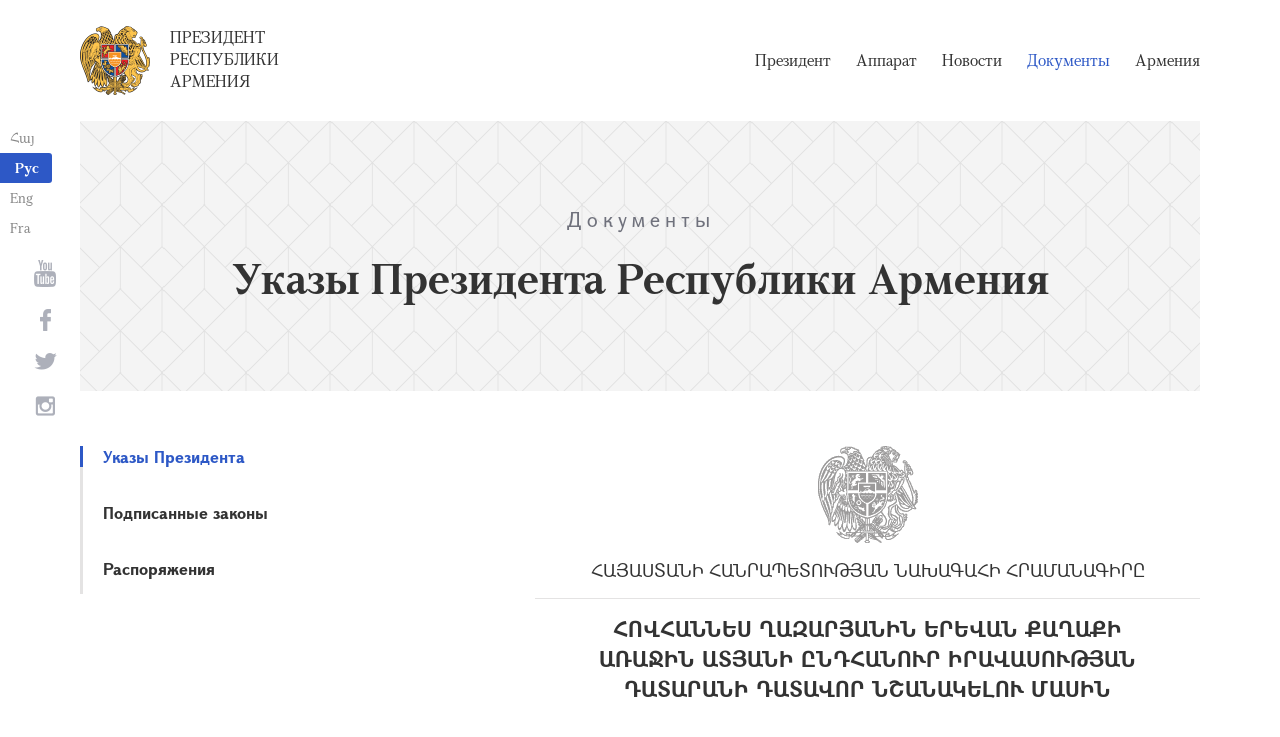

--- FILE ---
content_type: text/html; charset=UTF-8
request_url: https://president.am/ru/decrees/item/5458/
body_size: 4068
content:
<!DOCTYPE html>
<!--[if lte IE 1]>
##########################################################################
#
#                  _           _     _             _    _      _ _
#                 (_)         | |   | |           | |  | |    | (_)
#  _ __  _ __ ___  _  ___  ___| |_  | |__  _   _  | |__| | ___| |___  __
# | '_ \| '__/ _ \| |/ _ \/ __| __| | '_ \| | | | |  __  |/ _ \ | \ \/ /
# | |_) | | | (_) | |  __/ (__| |_  | |_) | |_| | | |  | |  __/ | |>  <
# | .__/|_|  \___/| |\___|\___|\__| |_.__/ \__, | |_|  |_|\___|_|_/_/\_\
# | |            _/ |                       __/ |
# |_|           |__/                       |___/
#
# URL: https://www.helix.am
#
##########################################################################
<![endif]-->
<html lang="ru">
<head>
    <meta charset="utf-8" />
    <meta name="viewport" content="width=device-width" />
    <meta name="description" content="" />
    <meta name="keywords" content="" />
    <meta property="og:title" content="" />
    <meta property="og:description" content="" />
    <meta property="og:image" content="/img/og-image-hy.png" />    <meta property="og:type" content="website" />
    <meta name="format-detection" content="telephone=no" />
	<meta http-equiv="imagetoolbar" content="no" />
   <title>Указы Президента Республики Армения - Документы - Президент Республики Армения</title>
    <link rel="icon" href="/favicon.png" />
    <link rel="shortcut icon" href="/favicon.ico" />
    <link rel="stylesheet" href="/build/css/app-1622731193038.css" />
    <link rel="apple-touch-icon" sizes="57x57" href="/img/apple-touch-icon-57x57.png" />
    <link rel="apple-touch-icon" sizes="72x72" href="/img/apple-touch-icon-72x72.png" />
    <link rel="apple-touch-icon" sizes="114x114" href="/img/apple-touch-icon-114x114.png" />
    <link rel="alternate" type="application/rss+xml" title="RSS" href="/rss/?l=ru" />
    <script src="/build/js/top-libs-1622731193038.js"></script>
        <script type="text/javascript">
	  var _gaq = _gaq || [];
	  _gaq.push(['_setAccount', 'UA-201949-9']);
	  _gaq.push(['_trackPageview']);
	
	  (function() {
	    var ga = document.createElement('script'); ga.type = 'text/javascript'; ga.async = true;
	    ga.src = ('https:' == document.location.protocol ? 'https://ssl' : 'http://www') + '.google-analytics.com/ga.js';
	    var s = document.getElementsByTagName('script')[0]; s.parentNode.insertBefore(ga, s);
	  })();
	
	</script>
	<script type='text/javascript' src='https://platform-api.sharethis.com/js/sharethis.js#property=5e216931b3dbab0012fc4d44&product=inline-share-buttons&cms=sop' async='async'></script>
</head>
<body>
	
<header>
	<!--sphider_noindex-->
    <div class="top-box">
        <div class="center center--1740 clear-fix">

            <ul class="language-list">
	             <li class="language-list__item">
                    <a href="/hy/decrees/item/5458/" class="language-list__link db fs14 grapalat-mariam-regular">Հայ</a>
                </li>
                <li class="language-list__item">
                    <a href="/ru/decrees/item/5458/" class="language-list__link db fs14 grapalat-mariam-bold">Рус</a>
                </li>
               
                <li class="language-list__item">
                    <a href="/en/decrees/item/5458/" class="language-list__link db fs14 grapalat-mariam-regular">Eng</a>
                </li>
                
                <li class="language-list__item">
                    <a href="/fr/decrees/item/5458/" class="language-list__link db fs14 grapalat-mariam-regular">Fra</a>
                </li>

            </ul>

            <a href="/ru/" class="top-box__logo-link fl sprite-b db pr tu grapalat-mariam-regular">Президент Республики Армения</a>

            <div class="top-box__right fr">
			
                <!--<button id="show-search-form" class="search-btn fr sprite" type="button"></button>
                <form action="/ru/search/" class="search-form fr dn" autocomplete="off" id="search-hov">
 	                  <div class="search-form__box pr">
                        <input class="search-form__input fs18" id="kw" type="text" name="query_t" placeholder="Поиск" autocomplete="off" />
                        <input type="hidden" value="1" name="search" />
                        <button class="search-btn sprite" type="submit"></button>
                    </div>
                </form>-->
               
                <nav class="menu fr">
                    <ul class="menu__list">
													<li class="menu__item ver-top-box"><a class="menu__link db grapalat-mariam-regular" href="/ru/Vahagn-Khachaturyan-bio/">Президент</a></li>
													<li class="menu__item ver-top-box"><a class="menu__link db grapalat-mariam-regular" href="/ru/staff/">Аппарат</a></li>
													<li class="menu__item ver-top-box"><a class="menu__link db grapalat-mariam-regular" href="/ru/press-release/">Новости</a></li>
													<li class="menu__item ver-top-box"><a class="menu__link menu__link--active db grapalat-mariam-regular" href="/ru/decrees/">Документы</a></li>
													<li class="menu__item ver-top-box"><a class="menu__link db grapalat-mariam-regular" href="/ru/general-information/">Армения </a></li>
						                    </ul>
                </nav>
                <div id="burger" class="dn pr">
                    <div class="lines line-1"></div>
                    <div class="lines line-2"></div>
                    <div class="lines line-3"></div>
                </div>
            </div>

        </div>
    </div>
	<!--/sphider_noindex-->
</header>
<main>    <div class="page-header">
        <div class="center center--1740">
            <div class="page-header__inner tc">
                <span class="page-header__category fs20 ver-top-box">Документы</span>
                <h2 class="page-header__title fs42 grapalat-mariam-bold">Указы Президента Республики Армения</h2>
            </div>
        </div>
    </div>

    <div class="inner-wrapper">
		
        <div class="center center--1740 clear-fix">
            <!--sphider_noindex-->
            <div class="inner-wrapper__left fl">
				<div class="inner-wrapper__menu-toggle fb sprite-b pr select-none dn"></div><ul class="inner-wrapper__list"><li class="inner-wrapper__list-item inner-wrapper__list-item--has-sub"><a href="/ru/decrees/" class="inner-wrapper__list-link db fb pr inner-wrapper__list-link--active">Указы Президента </a></li><li class="inner-wrapper__list-item"><a href="/ru/signed-laws/" class="inner-wrapper__list-link db fb pr">Подписанные законы </a></li><li class="inner-wrapper__list-item"><a href="/ru/Directives/" class="inner-wrapper__list-link db fb pr">Распоряжения</a></li></ul>            </div>
            <!--/sphider_noindex-->
            <div class="inner-wrapper__right">

                					
																				
																			
	<div class="static-content fs18">
		
		<div class="doc">
			 					 <div class="doc-header tc"><img class="doc-header__img db" src="/img/coa_grey.png" alt="ՀԱՅԱՍՏԱՆԻ ՀԱՆՐԱՊԵՏՈՒԹՅԱՆ ՆԱԽԱԳԱՀԻ ՀՐԱՄԱՆԱԳԻՐԸ" />ՀԱՅԱՍՏԱՆԻ ՀԱՆՐԱՊԵՏՈՒԹՅԱՆ ՆԱԽԱԳԱՀԻ ՀՐԱՄԱՆԱԳԻՐԸ</div>
							 
                <div class="doc-content">
					<h5>ՀՈՎՀԱՆՆԵՍ ՂԱԶԱՐՅԱՆԻՆ ԵՐԵՎԱՆ ՔԱՂԱՔԻ ԱՌԱՋԻՆ ԱՏՅԱՆԻ ԸՆԴՀԱՆՈՒՐ ԻՐԱՎԱՍՈՒԹՅԱՆ ԴԱՏԱՐԱՆԻ ԴԱՏԱՎՈՐ ՆՇԱՆԱԿԵԼՈՒ ՄԱՍԻՆ</h5>
					<p>Հիմք ընդունելով Սահմանադրության 139-րդ հոդվածի 1-ին և 166-րդ հոդվածի 6-րդ մասերը, ինչպես նաև Բարձրագույն դատական խորհրդի 2021 թվականի հոկտեմբերի 18-ի ԲԴԽ-85-Ո-247 որոշմամբ ներկայացված առաջարկությունը.<br />
Շիրակի մարզի առաջին ատյանի ընդհանուր իրավասության դատարանի դատավոր Հովհաննես ՂԱԶԱՐՅԱՆԻՆ նշանակել Երևան քաղաքի առաջին ատյանի ընդհանուր իրավասության դատարանի դատավոր: <br />
  <br />
</p>
					
					
											<p>ՀԱՅԱՍՏԱՆԻ<br />
						ՀԱՆՐԱՊԵՏՈՒԹՅԱՆ ՆԱԽԱԳԱՀ</p>
						<p class="alignRight"><img src="/img/sign_armen_sargsyan.png" class="va" alt="" /> Ա.ՍԱՐԳՍՅԱՆ</p>
										<p>2021թ. հոկտեմբերի 25<br />
					Երևան <br />ՆՀ-341-Ա</p>
					
					
										
										
										
									</div>
		</div>
		<p><br /><br /><a href="/ru/decrees/">&larr; К списку</a></p>
	</div>
	


											                <div class="soc-box">
                    						<div class="sharethis-inline-share-buttons"></div>
					                </div>

            </div>
        </div>

    </div>

</main>

<footer>
	<!--sphider_noindex-->
    <div class="center center--1740">
        <div class="bottom-info-box clear-fix">
            <div class="bottom-info-box__subscribe-box fr">

                <form action="#" method="post" class="subscribe-form" id="mailing_list">

                    <div class="subscribe-form__title ver-top-box fb fs22">Подписка</div>
                    <div class="subscribe-form__box ver-top-box pr">
                        <input autocomplete="off" class="subscribe-form__input fs18" type="text" name="email" placeholder="эл. почта" />
                        <input type="hidden" name="language" value="ru" />
                        <div class="form-error-text fs12"></div>
                        <div class="form-ok-text fs12"></div>
                        <button class="blue-btn blue-btn--send sprite-b center-center-before" type="submit"></button>
                    </div>

                    <script>
	                window.addEventListener('DOMContentLoaded', function(){
	                    $("#mailing_list").submit(function() {
		                    var subscribeBtn = $('.subscribe-form .blue-btn');
		                    subscribeBtn.attr('disabled', 'disabled');
		                    $(".subscribe-form__box").removeClass('form-error');
		                    $(".subscribe-form__box .form-error-text, .subscribe-form__box .form-ok-text").html('');
							$.post('/ajax/subscribe/', $("#mailing_list").serialize(), function(data) {
								if(data.error) {
									$(".subscribe-form__box").addClass('form-error');
									$(".subscribe-form__box .form-error-text").html(data.error);
								}
								if(data.ok) {
									$(".subscribe-form__box .subscribe-form__input").val('');
									$(".subscribe-form__box .form-ok-text").html(data.ok);
								}
								subscribeBtn.removeAttr('disabled');
							})
							return false
						})
					});
                    </script>

                </form>
            </div>
            <p class="bottom-info-box__place fl fs12 sprite-b pr">Адрес: Республика Армения, г. Ереван, 0024, проспект 
Маршала Баграмяна, 26/1</p>
        </div>

        <ul class="soc-list tc">
            <li class="soc-list__item">
                <a href="http://www.youtube.com/presidentpress" class="soc-list__link soc-list__link--yt ver-top-box fs14 sprite" target="_blank"></a>
            </li>
                        <li class="soc-list__item">
                <a href="https://www.facebook.com/ՀՀ-նախագահի-աշխատակազմ-Office-of-the-President-of-the-Republic-of-Armenia-259548888027722/" class="soc-list__link soc-list__link--fb ver-top-box fs14 sprite" target="_blank"></a>
            </li>
            <li class="soc-list__item">
                <a href="https://twitter.com/President_Arm" class="soc-list__link soc-list__link--tw ver-top-box fs14 sprite" target="_blank"></a>
            </li>
            <li class="soc-list__item">
                <a href="https://instagram.com/arm_president_office?igshid=YmMyMTA2M2Y=" class="soc-list__link soc-list__link--in ver-top-box fs14 sprite" target="_blank"></a>
            </li>
        </ul>

        <div class="bottom-box clear-fix">
            <ul class="bottom-box__list fr">
                <li class="bottom-box__item ver-top-box">
                    <a href="&#109;&#97;&#105;&#108;&#116;&#111;&#58;%77%65%62%6d%61%73%74%65%72@%70%72%65%73%69%64%65%6e%74.%61%6d" class="bottom-box__link db fs14">Вебмастер</a>
                </li><li class="bottom-box__item ver-top-box">
                    <a href="/ru/links/" class="bottom-box__link db fs14">Ссылки</a>
                </li><li class="bottom-box__item ver-top-box">
                    <a href="/ru/sitemap/" class="bottom-box__link db fs14">Карта сайта</a>
                </li>
            </ul>
	            <p class="bottom-box__copyrights fl fs12 sprite-b pr"><a href="https://creativecommons.org/licenses/by-sa/3.0/" rel="external"><img src="https://mirrors.creativecommons.org/presskit/buttons/80x15/png/by-sa.png" width="80" height="15" alt="" ></a> <span class="arl">&copy;</span> 1999-2026 Аппарат Президента Республики Армения, Все права защищены.</p>
        </div>
    </div>
	<!--/sphider_noindex-->
</footer>

<script src="/build/js/libs-1622731193038.js"></script>

</body>
</html>